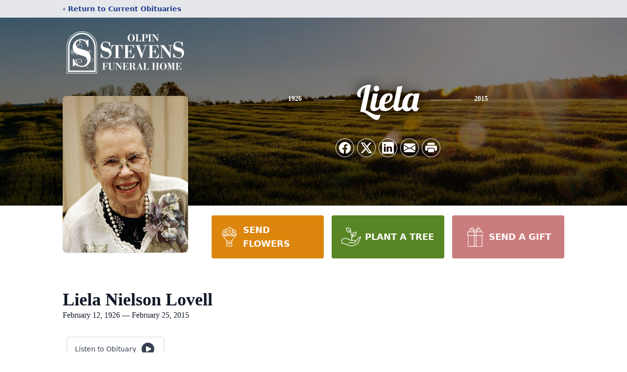

--- FILE ---
content_type: text/html; charset=utf-8
request_url: https://www.google.com/recaptcha/enterprise/anchor?ar=1&k=6LfMVu4iAAAAADcU7J7rppsgmmBMzZDZVsTXAKME&co=aHR0cHM6Ly93d3cub2xwaW5zdGV2ZW5zZnVuZXJhbGhvbWUuY29tOjQ0Mw..&hl=en&type=image&v=PoyoqOPhxBO7pBk68S4YbpHZ&theme=light&size=invisible&badge=bottomright&anchor-ms=20000&execute-ms=30000&cb=8u9ddtc8eq3g
body_size: 48739
content:
<!DOCTYPE HTML><html dir="ltr" lang="en"><head><meta http-equiv="Content-Type" content="text/html; charset=UTF-8">
<meta http-equiv="X-UA-Compatible" content="IE=edge">
<title>reCAPTCHA</title>
<style type="text/css">
/* cyrillic-ext */
@font-face {
  font-family: 'Roboto';
  font-style: normal;
  font-weight: 400;
  font-stretch: 100%;
  src: url(//fonts.gstatic.com/s/roboto/v48/KFO7CnqEu92Fr1ME7kSn66aGLdTylUAMa3GUBHMdazTgWw.woff2) format('woff2');
  unicode-range: U+0460-052F, U+1C80-1C8A, U+20B4, U+2DE0-2DFF, U+A640-A69F, U+FE2E-FE2F;
}
/* cyrillic */
@font-face {
  font-family: 'Roboto';
  font-style: normal;
  font-weight: 400;
  font-stretch: 100%;
  src: url(//fonts.gstatic.com/s/roboto/v48/KFO7CnqEu92Fr1ME7kSn66aGLdTylUAMa3iUBHMdazTgWw.woff2) format('woff2');
  unicode-range: U+0301, U+0400-045F, U+0490-0491, U+04B0-04B1, U+2116;
}
/* greek-ext */
@font-face {
  font-family: 'Roboto';
  font-style: normal;
  font-weight: 400;
  font-stretch: 100%;
  src: url(//fonts.gstatic.com/s/roboto/v48/KFO7CnqEu92Fr1ME7kSn66aGLdTylUAMa3CUBHMdazTgWw.woff2) format('woff2');
  unicode-range: U+1F00-1FFF;
}
/* greek */
@font-face {
  font-family: 'Roboto';
  font-style: normal;
  font-weight: 400;
  font-stretch: 100%;
  src: url(//fonts.gstatic.com/s/roboto/v48/KFO7CnqEu92Fr1ME7kSn66aGLdTylUAMa3-UBHMdazTgWw.woff2) format('woff2');
  unicode-range: U+0370-0377, U+037A-037F, U+0384-038A, U+038C, U+038E-03A1, U+03A3-03FF;
}
/* math */
@font-face {
  font-family: 'Roboto';
  font-style: normal;
  font-weight: 400;
  font-stretch: 100%;
  src: url(//fonts.gstatic.com/s/roboto/v48/KFO7CnqEu92Fr1ME7kSn66aGLdTylUAMawCUBHMdazTgWw.woff2) format('woff2');
  unicode-range: U+0302-0303, U+0305, U+0307-0308, U+0310, U+0312, U+0315, U+031A, U+0326-0327, U+032C, U+032F-0330, U+0332-0333, U+0338, U+033A, U+0346, U+034D, U+0391-03A1, U+03A3-03A9, U+03B1-03C9, U+03D1, U+03D5-03D6, U+03F0-03F1, U+03F4-03F5, U+2016-2017, U+2034-2038, U+203C, U+2040, U+2043, U+2047, U+2050, U+2057, U+205F, U+2070-2071, U+2074-208E, U+2090-209C, U+20D0-20DC, U+20E1, U+20E5-20EF, U+2100-2112, U+2114-2115, U+2117-2121, U+2123-214F, U+2190, U+2192, U+2194-21AE, U+21B0-21E5, U+21F1-21F2, U+21F4-2211, U+2213-2214, U+2216-22FF, U+2308-230B, U+2310, U+2319, U+231C-2321, U+2336-237A, U+237C, U+2395, U+239B-23B7, U+23D0, U+23DC-23E1, U+2474-2475, U+25AF, U+25B3, U+25B7, U+25BD, U+25C1, U+25CA, U+25CC, U+25FB, U+266D-266F, U+27C0-27FF, U+2900-2AFF, U+2B0E-2B11, U+2B30-2B4C, U+2BFE, U+3030, U+FF5B, U+FF5D, U+1D400-1D7FF, U+1EE00-1EEFF;
}
/* symbols */
@font-face {
  font-family: 'Roboto';
  font-style: normal;
  font-weight: 400;
  font-stretch: 100%;
  src: url(//fonts.gstatic.com/s/roboto/v48/KFO7CnqEu92Fr1ME7kSn66aGLdTylUAMaxKUBHMdazTgWw.woff2) format('woff2');
  unicode-range: U+0001-000C, U+000E-001F, U+007F-009F, U+20DD-20E0, U+20E2-20E4, U+2150-218F, U+2190, U+2192, U+2194-2199, U+21AF, U+21E6-21F0, U+21F3, U+2218-2219, U+2299, U+22C4-22C6, U+2300-243F, U+2440-244A, U+2460-24FF, U+25A0-27BF, U+2800-28FF, U+2921-2922, U+2981, U+29BF, U+29EB, U+2B00-2BFF, U+4DC0-4DFF, U+FFF9-FFFB, U+10140-1018E, U+10190-1019C, U+101A0, U+101D0-101FD, U+102E0-102FB, U+10E60-10E7E, U+1D2C0-1D2D3, U+1D2E0-1D37F, U+1F000-1F0FF, U+1F100-1F1AD, U+1F1E6-1F1FF, U+1F30D-1F30F, U+1F315, U+1F31C, U+1F31E, U+1F320-1F32C, U+1F336, U+1F378, U+1F37D, U+1F382, U+1F393-1F39F, U+1F3A7-1F3A8, U+1F3AC-1F3AF, U+1F3C2, U+1F3C4-1F3C6, U+1F3CA-1F3CE, U+1F3D4-1F3E0, U+1F3ED, U+1F3F1-1F3F3, U+1F3F5-1F3F7, U+1F408, U+1F415, U+1F41F, U+1F426, U+1F43F, U+1F441-1F442, U+1F444, U+1F446-1F449, U+1F44C-1F44E, U+1F453, U+1F46A, U+1F47D, U+1F4A3, U+1F4B0, U+1F4B3, U+1F4B9, U+1F4BB, U+1F4BF, U+1F4C8-1F4CB, U+1F4D6, U+1F4DA, U+1F4DF, U+1F4E3-1F4E6, U+1F4EA-1F4ED, U+1F4F7, U+1F4F9-1F4FB, U+1F4FD-1F4FE, U+1F503, U+1F507-1F50B, U+1F50D, U+1F512-1F513, U+1F53E-1F54A, U+1F54F-1F5FA, U+1F610, U+1F650-1F67F, U+1F687, U+1F68D, U+1F691, U+1F694, U+1F698, U+1F6AD, U+1F6B2, U+1F6B9-1F6BA, U+1F6BC, U+1F6C6-1F6CF, U+1F6D3-1F6D7, U+1F6E0-1F6EA, U+1F6F0-1F6F3, U+1F6F7-1F6FC, U+1F700-1F7FF, U+1F800-1F80B, U+1F810-1F847, U+1F850-1F859, U+1F860-1F887, U+1F890-1F8AD, U+1F8B0-1F8BB, U+1F8C0-1F8C1, U+1F900-1F90B, U+1F93B, U+1F946, U+1F984, U+1F996, U+1F9E9, U+1FA00-1FA6F, U+1FA70-1FA7C, U+1FA80-1FA89, U+1FA8F-1FAC6, U+1FACE-1FADC, U+1FADF-1FAE9, U+1FAF0-1FAF8, U+1FB00-1FBFF;
}
/* vietnamese */
@font-face {
  font-family: 'Roboto';
  font-style: normal;
  font-weight: 400;
  font-stretch: 100%;
  src: url(//fonts.gstatic.com/s/roboto/v48/KFO7CnqEu92Fr1ME7kSn66aGLdTylUAMa3OUBHMdazTgWw.woff2) format('woff2');
  unicode-range: U+0102-0103, U+0110-0111, U+0128-0129, U+0168-0169, U+01A0-01A1, U+01AF-01B0, U+0300-0301, U+0303-0304, U+0308-0309, U+0323, U+0329, U+1EA0-1EF9, U+20AB;
}
/* latin-ext */
@font-face {
  font-family: 'Roboto';
  font-style: normal;
  font-weight: 400;
  font-stretch: 100%;
  src: url(//fonts.gstatic.com/s/roboto/v48/KFO7CnqEu92Fr1ME7kSn66aGLdTylUAMa3KUBHMdazTgWw.woff2) format('woff2');
  unicode-range: U+0100-02BA, U+02BD-02C5, U+02C7-02CC, U+02CE-02D7, U+02DD-02FF, U+0304, U+0308, U+0329, U+1D00-1DBF, U+1E00-1E9F, U+1EF2-1EFF, U+2020, U+20A0-20AB, U+20AD-20C0, U+2113, U+2C60-2C7F, U+A720-A7FF;
}
/* latin */
@font-face {
  font-family: 'Roboto';
  font-style: normal;
  font-weight: 400;
  font-stretch: 100%;
  src: url(//fonts.gstatic.com/s/roboto/v48/KFO7CnqEu92Fr1ME7kSn66aGLdTylUAMa3yUBHMdazQ.woff2) format('woff2');
  unicode-range: U+0000-00FF, U+0131, U+0152-0153, U+02BB-02BC, U+02C6, U+02DA, U+02DC, U+0304, U+0308, U+0329, U+2000-206F, U+20AC, U+2122, U+2191, U+2193, U+2212, U+2215, U+FEFF, U+FFFD;
}
/* cyrillic-ext */
@font-face {
  font-family: 'Roboto';
  font-style: normal;
  font-weight: 500;
  font-stretch: 100%;
  src: url(//fonts.gstatic.com/s/roboto/v48/KFO7CnqEu92Fr1ME7kSn66aGLdTylUAMa3GUBHMdazTgWw.woff2) format('woff2');
  unicode-range: U+0460-052F, U+1C80-1C8A, U+20B4, U+2DE0-2DFF, U+A640-A69F, U+FE2E-FE2F;
}
/* cyrillic */
@font-face {
  font-family: 'Roboto';
  font-style: normal;
  font-weight: 500;
  font-stretch: 100%;
  src: url(//fonts.gstatic.com/s/roboto/v48/KFO7CnqEu92Fr1ME7kSn66aGLdTylUAMa3iUBHMdazTgWw.woff2) format('woff2');
  unicode-range: U+0301, U+0400-045F, U+0490-0491, U+04B0-04B1, U+2116;
}
/* greek-ext */
@font-face {
  font-family: 'Roboto';
  font-style: normal;
  font-weight: 500;
  font-stretch: 100%;
  src: url(//fonts.gstatic.com/s/roboto/v48/KFO7CnqEu92Fr1ME7kSn66aGLdTylUAMa3CUBHMdazTgWw.woff2) format('woff2');
  unicode-range: U+1F00-1FFF;
}
/* greek */
@font-face {
  font-family: 'Roboto';
  font-style: normal;
  font-weight: 500;
  font-stretch: 100%;
  src: url(//fonts.gstatic.com/s/roboto/v48/KFO7CnqEu92Fr1ME7kSn66aGLdTylUAMa3-UBHMdazTgWw.woff2) format('woff2');
  unicode-range: U+0370-0377, U+037A-037F, U+0384-038A, U+038C, U+038E-03A1, U+03A3-03FF;
}
/* math */
@font-face {
  font-family: 'Roboto';
  font-style: normal;
  font-weight: 500;
  font-stretch: 100%;
  src: url(//fonts.gstatic.com/s/roboto/v48/KFO7CnqEu92Fr1ME7kSn66aGLdTylUAMawCUBHMdazTgWw.woff2) format('woff2');
  unicode-range: U+0302-0303, U+0305, U+0307-0308, U+0310, U+0312, U+0315, U+031A, U+0326-0327, U+032C, U+032F-0330, U+0332-0333, U+0338, U+033A, U+0346, U+034D, U+0391-03A1, U+03A3-03A9, U+03B1-03C9, U+03D1, U+03D5-03D6, U+03F0-03F1, U+03F4-03F5, U+2016-2017, U+2034-2038, U+203C, U+2040, U+2043, U+2047, U+2050, U+2057, U+205F, U+2070-2071, U+2074-208E, U+2090-209C, U+20D0-20DC, U+20E1, U+20E5-20EF, U+2100-2112, U+2114-2115, U+2117-2121, U+2123-214F, U+2190, U+2192, U+2194-21AE, U+21B0-21E5, U+21F1-21F2, U+21F4-2211, U+2213-2214, U+2216-22FF, U+2308-230B, U+2310, U+2319, U+231C-2321, U+2336-237A, U+237C, U+2395, U+239B-23B7, U+23D0, U+23DC-23E1, U+2474-2475, U+25AF, U+25B3, U+25B7, U+25BD, U+25C1, U+25CA, U+25CC, U+25FB, U+266D-266F, U+27C0-27FF, U+2900-2AFF, U+2B0E-2B11, U+2B30-2B4C, U+2BFE, U+3030, U+FF5B, U+FF5D, U+1D400-1D7FF, U+1EE00-1EEFF;
}
/* symbols */
@font-face {
  font-family: 'Roboto';
  font-style: normal;
  font-weight: 500;
  font-stretch: 100%;
  src: url(//fonts.gstatic.com/s/roboto/v48/KFO7CnqEu92Fr1ME7kSn66aGLdTylUAMaxKUBHMdazTgWw.woff2) format('woff2');
  unicode-range: U+0001-000C, U+000E-001F, U+007F-009F, U+20DD-20E0, U+20E2-20E4, U+2150-218F, U+2190, U+2192, U+2194-2199, U+21AF, U+21E6-21F0, U+21F3, U+2218-2219, U+2299, U+22C4-22C6, U+2300-243F, U+2440-244A, U+2460-24FF, U+25A0-27BF, U+2800-28FF, U+2921-2922, U+2981, U+29BF, U+29EB, U+2B00-2BFF, U+4DC0-4DFF, U+FFF9-FFFB, U+10140-1018E, U+10190-1019C, U+101A0, U+101D0-101FD, U+102E0-102FB, U+10E60-10E7E, U+1D2C0-1D2D3, U+1D2E0-1D37F, U+1F000-1F0FF, U+1F100-1F1AD, U+1F1E6-1F1FF, U+1F30D-1F30F, U+1F315, U+1F31C, U+1F31E, U+1F320-1F32C, U+1F336, U+1F378, U+1F37D, U+1F382, U+1F393-1F39F, U+1F3A7-1F3A8, U+1F3AC-1F3AF, U+1F3C2, U+1F3C4-1F3C6, U+1F3CA-1F3CE, U+1F3D4-1F3E0, U+1F3ED, U+1F3F1-1F3F3, U+1F3F5-1F3F7, U+1F408, U+1F415, U+1F41F, U+1F426, U+1F43F, U+1F441-1F442, U+1F444, U+1F446-1F449, U+1F44C-1F44E, U+1F453, U+1F46A, U+1F47D, U+1F4A3, U+1F4B0, U+1F4B3, U+1F4B9, U+1F4BB, U+1F4BF, U+1F4C8-1F4CB, U+1F4D6, U+1F4DA, U+1F4DF, U+1F4E3-1F4E6, U+1F4EA-1F4ED, U+1F4F7, U+1F4F9-1F4FB, U+1F4FD-1F4FE, U+1F503, U+1F507-1F50B, U+1F50D, U+1F512-1F513, U+1F53E-1F54A, U+1F54F-1F5FA, U+1F610, U+1F650-1F67F, U+1F687, U+1F68D, U+1F691, U+1F694, U+1F698, U+1F6AD, U+1F6B2, U+1F6B9-1F6BA, U+1F6BC, U+1F6C6-1F6CF, U+1F6D3-1F6D7, U+1F6E0-1F6EA, U+1F6F0-1F6F3, U+1F6F7-1F6FC, U+1F700-1F7FF, U+1F800-1F80B, U+1F810-1F847, U+1F850-1F859, U+1F860-1F887, U+1F890-1F8AD, U+1F8B0-1F8BB, U+1F8C0-1F8C1, U+1F900-1F90B, U+1F93B, U+1F946, U+1F984, U+1F996, U+1F9E9, U+1FA00-1FA6F, U+1FA70-1FA7C, U+1FA80-1FA89, U+1FA8F-1FAC6, U+1FACE-1FADC, U+1FADF-1FAE9, U+1FAF0-1FAF8, U+1FB00-1FBFF;
}
/* vietnamese */
@font-face {
  font-family: 'Roboto';
  font-style: normal;
  font-weight: 500;
  font-stretch: 100%;
  src: url(//fonts.gstatic.com/s/roboto/v48/KFO7CnqEu92Fr1ME7kSn66aGLdTylUAMa3OUBHMdazTgWw.woff2) format('woff2');
  unicode-range: U+0102-0103, U+0110-0111, U+0128-0129, U+0168-0169, U+01A0-01A1, U+01AF-01B0, U+0300-0301, U+0303-0304, U+0308-0309, U+0323, U+0329, U+1EA0-1EF9, U+20AB;
}
/* latin-ext */
@font-face {
  font-family: 'Roboto';
  font-style: normal;
  font-weight: 500;
  font-stretch: 100%;
  src: url(//fonts.gstatic.com/s/roboto/v48/KFO7CnqEu92Fr1ME7kSn66aGLdTylUAMa3KUBHMdazTgWw.woff2) format('woff2');
  unicode-range: U+0100-02BA, U+02BD-02C5, U+02C7-02CC, U+02CE-02D7, U+02DD-02FF, U+0304, U+0308, U+0329, U+1D00-1DBF, U+1E00-1E9F, U+1EF2-1EFF, U+2020, U+20A0-20AB, U+20AD-20C0, U+2113, U+2C60-2C7F, U+A720-A7FF;
}
/* latin */
@font-face {
  font-family: 'Roboto';
  font-style: normal;
  font-weight: 500;
  font-stretch: 100%;
  src: url(//fonts.gstatic.com/s/roboto/v48/KFO7CnqEu92Fr1ME7kSn66aGLdTylUAMa3yUBHMdazQ.woff2) format('woff2');
  unicode-range: U+0000-00FF, U+0131, U+0152-0153, U+02BB-02BC, U+02C6, U+02DA, U+02DC, U+0304, U+0308, U+0329, U+2000-206F, U+20AC, U+2122, U+2191, U+2193, U+2212, U+2215, U+FEFF, U+FFFD;
}
/* cyrillic-ext */
@font-face {
  font-family: 'Roboto';
  font-style: normal;
  font-weight: 900;
  font-stretch: 100%;
  src: url(//fonts.gstatic.com/s/roboto/v48/KFO7CnqEu92Fr1ME7kSn66aGLdTylUAMa3GUBHMdazTgWw.woff2) format('woff2');
  unicode-range: U+0460-052F, U+1C80-1C8A, U+20B4, U+2DE0-2DFF, U+A640-A69F, U+FE2E-FE2F;
}
/* cyrillic */
@font-face {
  font-family: 'Roboto';
  font-style: normal;
  font-weight: 900;
  font-stretch: 100%;
  src: url(//fonts.gstatic.com/s/roboto/v48/KFO7CnqEu92Fr1ME7kSn66aGLdTylUAMa3iUBHMdazTgWw.woff2) format('woff2');
  unicode-range: U+0301, U+0400-045F, U+0490-0491, U+04B0-04B1, U+2116;
}
/* greek-ext */
@font-face {
  font-family: 'Roboto';
  font-style: normal;
  font-weight: 900;
  font-stretch: 100%;
  src: url(//fonts.gstatic.com/s/roboto/v48/KFO7CnqEu92Fr1ME7kSn66aGLdTylUAMa3CUBHMdazTgWw.woff2) format('woff2');
  unicode-range: U+1F00-1FFF;
}
/* greek */
@font-face {
  font-family: 'Roboto';
  font-style: normal;
  font-weight: 900;
  font-stretch: 100%;
  src: url(//fonts.gstatic.com/s/roboto/v48/KFO7CnqEu92Fr1ME7kSn66aGLdTylUAMa3-UBHMdazTgWw.woff2) format('woff2');
  unicode-range: U+0370-0377, U+037A-037F, U+0384-038A, U+038C, U+038E-03A1, U+03A3-03FF;
}
/* math */
@font-face {
  font-family: 'Roboto';
  font-style: normal;
  font-weight: 900;
  font-stretch: 100%;
  src: url(//fonts.gstatic.com/s/roboto/v48/KFO7CnqEu92Fr1ME7kSn66aGLdTylUAMawCUBHMdazTgWw.woff2) format('woff2');
  unicode-range: U+0302-0303, U+0305, U+0307-0308, U+0310, U+0312, U+0315, U+031A, U+0326-0327, U+032C, U+032F-0330, U+0332-0333, U+0338, U+033A, U+0346, U+034D, U+0391-03A1, U+03A3-03A9, U+03B1-03C9, U+03D1, U+03D5-03D6, U+03F0-03F1, U+03F4-03F5, U+2016-2017, U+2034-2038, U+203C, U+2040, U+2043, U+2047, U+2050, U+2057, U+205F, U+2070-2071, U+2074-208E, U+2090-209C, U+20D0-20DC, U+20E1, U+20E5-20EF, U+2100-2112, U+2114-2115, U+2117-2121, U+2123-214F, U+2190, U+2192, U+2194-21AE, U+21B0-21E5, U+21F1-21F2, U+21F4-2211, U+2213-2214, U+2216-22FF, U+2308-230B, U+2310, U+2319, U+231C-2321, U+2336-237A, U+237C, U+2395, U+239B-23B7, U+23D0, U+23DC-23E1, U+2474-2475, U+25AF, U+25B3, U+25B7, U+25BD, U+25C1, U+25CA, U+25CC, U+25FB, U+266D-266F, U+27C0-27FF, U+2900-2AFF, U+2B0E-2B11, U+2B30-2B4C, U+2BFE, U+3030, U+FF5B, U+FF5D, U+1D400-1D7FF, U+1EE00-1EEFF;
}
/* symbols */
@font-face {
  font-family: 'Roboto';
  font-style: normal;
  font-weight: 900;
  font-stretch: 100%;
  src: url(//fonts.gstatic.com/s/roboto/v48/KFO7CnqEu92Fr1ME7kSn66aGLdTylUAMaxKUBHMdazTgWw.woff2) format('woff2');
  unicode-range: U+0001-000C, U+000E-001F, U+007F-009F, U+20DD-20E0, U+20E2-20E4, U+2150-218F, U+2190, U+2192, U+2194-2199, U+21AF, U+21E6-21F0, U+21F3, U+2218-2219, U+2299, U+22C4-22C6, U+2300-243F, U+2440-244A, U+2460-24FF, U+25A0-27BF, U+2800-28FF, U+2921-2922, U+2981, U+29BF, U+29EB, U+2B00-2BFF, U+4DC0-4DFF, U+FFF9-FFFB, U+10140-1018E, U+10190-1019C, U+101A0, U+101D0-101FD, U+102E0-102FB, U+10E60-10E7E, U+1D2C0-1D2D3, U+1D2E0-1D37F, U+1F000-1F0FF, U+1F100-1F1AD, U+1F1E6-1F1FF, U+1F30D-1F30F, U+1F315, U+1F31C, U+1F31E, U+1F320-1F32C, U+1F336, U+1F378, U+1F37D, U+1F382, U+1F393-1F39F, U+1F3A7-1F3A8, U+1F3AC-1F3AF, U+1F3C2, U+1F3C4-1F3C6, U+1F3CA-1F3CE, U+1F3D4-1F3E0, U+1F3ED, U+1F3F1-1F3F3, U+1F3F5-1F3F7, U+1F408, U+1F415, U+1F41F, U+1F426, U+1F43F, U+1F441-1F442, U+1F444, U+1F446-1F449, U+1F44C-1F44E, U+1F453, U+1F46A, U+1F47D, U+1F4A3, U+1F4B0, U+1F4B3, U+1F4B9, U+1F4BB, U+1F4BF, U+1F4C8-1F4CB, U+1F4D6, U+1F4DA, U+1F4DF, U+1F4E3-1F4E6, U+1F4EA-1F4ED, U+1F4F7, U+1F4F9-1F4FB, U+1F4FD-1F4FE, U+1F503, U+1F507-1F50B, U+1F50D, U+1F512-1F513, U+1F53E-1F54A, U+1F54F-1F5FA, U+1F610, U+1F650-1F67F, U+1F687, U+1F68D, U+1F691, U+1F694, U+1F698, U+1F6AD, U+1F6B2, U+1F6B9-1F6BA, U+1F6BC, U+1F6C6-1F6CF, U+1F6D3-1F6D7, U+1F6E0-1F6EA, U+1F6F0-1F6F3, U+1F6F7-1F6FC, U+1F700-1F7FF, U+1F800-1F80B, U+1F810-1F847, U+1F850-1F859, U+1F860-1F887, U+1F890-1F8AD, U+1F8B0-1F8BB, U+1F8C0-1F8C1, U+1F900-1F90B, U+1F93B, U+1F946, U+1F984, U+1F996, U+1F9E9, U+1FA00-1FA6F, U+1FA70-1FA7C, U+1FA80-1FA89, U+1FA8F-1FAC6, U+1FACE-1FADC, U+1FADF-1FAE9, U+1FAF0-1FAF8, U+1FB00-1FBFF;
}
/* vietnamese */
@font-face {
  font-family: 'Roboto';
  font-style: normal;
  font-weight: 900;
  font-stretch: 100%;
  src: url(//fonts.gstatic.com/s/roboto/v48/KFO7CnqEu92Fr1ME7kSn66aGLdTylUAMa3OUBHMdazTgWw.woff2) format('woff2');
  unicode-range: U+0102-0103, U+0110-0111, U+0128-0129, U+0168-0169, U+01A0-01A1, U+01AF-01B0, U+0300-0301, U+0303-0304, U+0308-0309, U+0323, U+0329, U+1EA0-1EF9, U+20AB;
}
/* latin-ext */
@font-face {
  font-family: 'Roboto';
  font-style: normal;
  font-weight: 900;
  font-stretch: 100%;
  src: url(//fonts.gstatic.com/s/roboto/v48/KFO7CnqEu92Fr1ME7kSn66aGLdTylUAMa3KUBHMdazTgWw.woff2) format('woff2');
  unicode-range: U+0100-02BA, U+02BD-02C5, U+02C7-02CC, U+02CE-02D7, U+02DD-02FF, U+0304, U+0308, U+0329, U+1D00-1DBF, U+1E00-1E9F, U+1EF2-1EFF, U+2020, U+20A0-20AB, U+20AD-20C0, U+2113, U+2C60-2C7F, U+A720-A7FF;
}
/* latin */
@font-face {
  font-family: 'Roboto';
  font-style: normal;
  font-weight: 900;
  font-stretch: 100%;
  src: url(//fonts.gstatic.com/s/roboto/v48/KFO7CnqEu92Fr1ME7kSn66aGLdTylUAMa3yUBHMdazQ.woff2) format('woff2');
  unicode-range: U+0000-00FF, U+0131, U+0152-0153, U+02BB-02BC, U+02C6, U+02DA, U+02DC, U+0304, U+0308, U+0329, U+2000-206F, U+20AC, U+2122, U+2191, U+2193, U+2212, U+2215, U+FEFF, U+FFFD;
}

</style>
<link rel="stylesheet" type="text/css" href="https://www.gstatic.com/recaptcha/releases/PoyoqOPhxBO7pBk68S4YbpHZ/styles__ltr.css">
<script nonce="lwbHTXcAqAp97UIUQ4YreA" type="text/javascript">window['__recaptcha_api'] = 'https://www.google.com/recaptcha/enterprise/';</script>
<script type="text/javascript" src="https://www.gstatic.com/recaptcha/releases/PoyoqOPhxBO7pBk68S4YbpHZ/recaptcha__en.js" nonce="lwbHTXcAqAp97UIUQ4YreA">
      
    </script></head>
<body><div id="rc-anchor-alert" class="rc-anchor-alert"></div>
<input type="hidden" id="recaptcha-token" value="[base64]">
<script type="text/javascript" nonce="lwbHTXcAqAp97UIUQ4YreA">
      recaptcha.anchor.Main.init("[\x22ainput\x22,[\x22bgdata\x22,\x22\x22,\[base64]/[base64]/bmV3IFpbdF0obVswXSk6Sz09Mj9uZXcgWlt0XShtWzBdLG1bMV0pOks9PTM/bmV3IFpbdF0obVswXSxtWzFdLG1bMl0pOks9PTQ/[base64]/[base64]/[base64]/[base64]/[base64]/[base64]/[base64]/[base64]/[base64]/[base64]/[base64]/[base64]/[base64]/[base64]\\u003d\\u003d\x22,\[base64]\\u003d\x22,\x22wqlMwr1mwoFkw4R5PMKnJRvCq8OMw7zCucKeYnhHwrJTWDtSw7HDvnPCpngrTsOzIEPDqn7DncKKwp7DvzITw4DCgsKjw68kUsKvwr/DjjXDqE7DjCU+wrTDvVHDnW8EMMOPDsK7wrDDgT3Djh3DucKfwq8Bwq9PCsOCw4wGw7soZMKKwqg/DsOmWm9zA8O2CsOfSQ5yw7EJwrbCnsOGwqRrwpbCjivDpTB2cRzCuD/DgMK2w6BWwpvDnDXCuC0ywqHCq8Kdw6DCuAwNwoLDq0LCjcKzZ8KCw6nDjcKjwrHDmEIPwqhHwp3CkcOiBcKIwpbClSA8Mw5tRsKTwrNSThQUwphVY8KFw7HCsMOLIxXDncOyWMKKU8KiI1Ugwq7Cg8Kuek/Ci8KTImHCjMKib8K2woo8aDDCvsK5wobDrcOkRsK/w4cYw453DRkON2Jhw7jCq8OyQ0JNJ8O0w47ClsOKwqB7wonDsWRzMcK6w4x/ISXCosKtw7XDvWXDpgnDvMKGw6dfbh1pw4U/w5fDjcK2w7NLwozDgQYrwozCjsOaHkd5wrdpw7cNw5g4wr8hGcOFw41qZm4nFWvCoVYUI1k4wp7CqEFmBnDDkQjDq8KqKMO2QWfCv3p/[base64]/Ci8KULcKnIizDrHcYAwrDncO7SGtgbMK7CHPDo8KjOsKTdT7DonYaw7DDvcO7EcOtwrrDlAbCl8K6VkfCqUlHw7dPwqNYwot/c8OSC2UzTjYuw5gcJjjDj8KAT8O9wrvDgsK7wrlsBSPDplbDv1dbRhXDo8O4DMKywqcQQMKuPcK0RcKGwpM7bTkbfifCk8KRw700wqXCkcKtwoIxwqVAw5RbEsKRw50gVcKMw6QlCU3DowdAIxzCq1XCqRQ8w7/[base64]/DsCLCtCzCnsOtworDpMO5UyPDry/DhMO6MwNXworCjFRkwpkXZMKdAMOIahhGwrFBLcK5UkETwpsPwq/DpsOyOcOIcyPCj1TCqW3DhkLDpMOmw5fDjMOgwrlHN8O9LAxZbmhWKjHCpnfCsTHCu3PDvUUuHsKTD8KZwo/Cqz/DvC3Dl8K7eUDDvsKdFcOzwqLDmsKSf8OPKMKFw4A2FEEDw6fDsCbCi8Olw7bCsR3CkEDDpxcXw7HCv8O9wqQGecKow6/CgCXDocKTPzDDgsOnwoxzcRVnP8KWIUM9w5N+WcO/wqLDpsKocsOfw77DtsK7wo7Clylowq9Hwrwsw7/DusOeYzTCrG7Ck8KfUSM+wq9BwrJRG8KUYB8WwrXCgcKYw60VcVsMa8KSacKYYMKJSDIfw61Fw7lEYcKzd8KjPsO7ScOgw5wkw7fChMKFw5HCky0GMsOZw7cPw7XDkcOgwpUVwqxgNntNYsOIw5s/w58fTAfDkmbDv8OAJTLDqsOIwrLCqD3DhDEJSDcfJ1HChGnDicO1ezVbwrDDtMK/DxojHMKfEXAIwqhPw4drHMO1w5vDhk00woU/CmTDrzPDtMO8w5UIZMOeSMOBw5MAZg3DjsKqwo/DisKIw5bCuMKzWj/CscKARMKGw4oafl5DIi/Ck8Kyw7XDrsKnwp/DkDlXIHhbYynCh8KJYcKyUsOiw5DDpMOHwrdpW8OEd8KywpXDisKbwo7Dg3kVJ8KTSTA0EMOsw4YUWcOATcKBw7/DrsKOUR0qLU7Cu8KyfcKiMBMDC3nDmsO2FG9KHkAVwoZkw6AGAMKPwqlHw73DqSBmaj/DrsKkw50pwrQKOQ8sw4/[base64]/DhEXDncKQwqHDncK8woFUWwXCk25wwocOGcOYwq3ChVxWLV3CqsKaEMO/LicPw47Cn0DCi3FswplCw6DCq8ORYSdXDHRrQMOycsKMbMKXw6vClcOjwr8/[base64]/Dp1XDunEsKCFQZxhzw6Z6esOBwo98woLDiVoDK0nCjRQow5cewptNwrfDnjrCpVICw4rCl1kkwqbDsxTDjS9lwq5BwqAgw6QWQFjCv8KtPsOAwrrCrcOjwqx7wq9kRDkueBJme0HCjRJDI8Olwq/[base64]/[base64]/CrwzDnMKRGULCg8OFAibDo8K7w404wp7CnBhfwr7CqkXDvTDDhcOYwqbDiHd9w7bDpsKQwozDsXzCoMKyw6zDgsOOKcKzAA0LNsOuamsGEHIjw4Z/w7jDkDPCjWTCnMO7Sh/[base64]/CgXF5MsOsJSfDjMO5wrlSPX3CiG/DqSnCncOdH8KKGsK0w5zDlcO2w7krK2JXw6zCrsOJNMKmHhwfwo8Gw6/DnVcfwqHCv8OMwqvDvMO+w4coIWZwNcOzUcKSw6zCg8KEVh3DvsKewp0kU8Kxw457wqg6w5PDu8OmLsK2LzlWd8K0TyfClsK6Ckx6wqI1wpdrXsOhccKVIT5Mw7omw47CuMKyTBHDksKVwrrDh297JsOpWDMuFsOuSWfCssOEJcKGWsKjdE/[base64]/ZcKoBsOuwoFEXcKATATDolNxwpoxwrc0enxPdMKTNcKbwotle8KAXsOHQgYwwoTDi0HDlMKvwo4TJHUbMUwdwrDCjcOFw5nCnMK3dmLDsDJnScKawpE/QMOCwrLDuAsowqfClsKiQH1/woEnCMOUEsKWw4VSHlDCqmZSU8KpMizCr8OyHsKbWUvCgGrDuMO1JDsJw6V+wpLCuC/CiDrCph7CucKMwqLChsKQIMOdw5lcI8O9w5QywrNXU8KyPC/CiSM/wqvDiMKlw4fDoEjCqFDCtDdNK8OpYcKGBg3DgcOgwpFrw6I/[base64]/DqXJ3P1nCi8O/WHPCgl1Jw6HDn8KWXWDDmMOew54/[base64]/DnMOHw4FOw5jCjcOCwrsiw6A8BnUhw5YSFMOwWcORFsKewpMsw60Vw6LCsT7DpMOubMKGw7PCp8O3w6N/AEzCmzrDpcOawrjDuiofcHpTwoN6U8Kjw7ZnD8O4woV7w6cKXsOTLCtdwpbDtMK/[base64]/ClxBLwoLDkRBac8Krwqg6bsOgw4bDqVzDlsOawq3Dgml8eSTDrMOhMxvDkDV8CT/[base64]/DpcKhcw3CmFHCusOdw78OwrxSw75yUFl4CTluwoDCuUPDrQFFEy9sw4twdBYDQsOTPWAKw41xJn0jwqQRKMK9K8OZIzDClz7CicKWw6/CsxrDo8OhAkkuRkfDjMOkwqvDh8K3HsKTIMONw6bCn0XDo8K5P0vCpMK5HsOzwqLDvsKNQwzCuQrDvWXDlcOhX8OxY8OoW8O1w5Y0G8OywoPCvsO/QCLCry48wprCq1Evwq93w5DDpsKHw68TM8OOwrnDoVTCtELDncKVaGtVe8O7w7LDjsKYMzRDwpHCr8K1woY7bcOyw5bCpHZRw7zDgwERwrfDky0FwrBSBMOiwrImw554b8O7QTnCr3AdVMKYwoTCrcOuw5nDicOJwrQ8XCrCr8OfwqrDgBBLYcO6w7tHUcObw7ZRVcO/[base64]/CiMOvwpNkFXdMwo7Ct3dcw7TChcKzf8KFwqARwrZewoR8wq1nwprDmhDCnFDDqh/[base64]/[base64]/K8KLAcODcWMvSHIUw51qw5rDlEA6a8O6OEMUwpx7O1vDuxbDqcOzwpUnwr3CscOxwrDDs2fCu3I6woMyesOyw4dHw4HDscOpLMKmw6DClxcCw5Y0OsKTw64hbkcsw6rCoMKpRsOCw4YwQCTCocOIQ8KZw7fCisOtw5tvKMO6w7XCnMO4dcKhRD/DpcO0wovCrz3DjBzChMKgwqfCncOgWcOcwrbCmMOfaV7CgFnDpA3DqcKqwoRewrPDugYDw6JZwo14McOdw4/CmlLDhMOWJMKeMGFQHsKMRhDCssOiTjBlDcKMHcKAw4xHwpnClhdjBMO8wqkpWBHDoMKnw6zDu8K7wqVew4vCkV5pYMK5w49echnDqMKYasOQwqLDlMOFSsOQc8K/wrBWa0oMwo/DsC4YU8KnwobDtDoEUsKbwp5JwowIJyIww6kvHhsVw742w4JhDUF9wr/Cv8OQw5sWw7s2EgPCpcOFJhXCh8KSIMKZw4PCgyY/AMKowpNuw5wkw6Ryw4wcbmTCiz3DiMK2JsKYw6cQeMKKwq3Cj8OBw6wwwqACRTEUwoXDmsOzBj4faibCr8Odw4lnw6EZXSAnw7HCu8OdwonDokHDtMO1wrYPCMKETSZ9KHx9w6zDrDfCoMK9RsKuwqojw4U6w4cZTWPCqHZ0Pk5nZ0nCvzfDvMOMwoIrwp/ClMOgeMKIw7oEw5XDjUXDoSzDlyRQR2wiI8OHNmZCwoXCmWpECsOGw6x6S2bDsmROw4sZw5NpKiLDsgYpw7rDpsKDwp4zP8OUw5ksVBjDiTZ/GFx6woLCo8K6VlM4w5HDqMKewrDCicOBWsKnw4vDmsOAw5NCw6DCscOvw58Swq7CnsOow7HDsCJCw7LCskvCmcOTDHzDrQrCgUrCnx1BCMKxJGzDvwplw7dow5lOwqbDqGEjw5xfwrTDjMKWw7Rfwo/DicKaDCpofcK4KcOzKMKLwr3CtUfCtw7CuQUOwrvCghzDgwk1cMKTw5jCn8O8w6XCv8O7w7XCrMKDSMKnwq/Cj3zDtDTDvMO8V8Kwc8KgewtPw6DDkjDDtsOxFcOtXMKpMzAJYsO7bMOWUCLDuz9dZsKWw7vDosO8w6PCiH4Cw6Yyw5Mgw5gDwoTChSPDmDEkw73Dvy/Cq8OYRxQnw6Ncw5cYwqo8R8Kvwq8uEMK+wqrCnMKBRcKkfwxgw6DCssKxLAZ+KHfCpcK5w7DDnyPDhzLCscKBNCrDqMKQw6/CklJHfMOuw7R+fnsQVsOdwrPDsxPDo1sfwqp/[base64]/TlsDHDzClMKIAiQzw6zCi8OwOcOdEELDoF3CjzkfSjLDh8K8WMOXcsOSwqbDj27Dugo4w7PDtTfCtcKvwpwpCcO1w7JPwqEKwrHDtsO8w4TDjMKPZ8OKMg9QNMKPIF80ZsK3w57DqTzCjcKLwrDCt8OcFBTDrxEqfMOKMi/[base64]/CucO8w6zCnAfDlsKSw5zChMKUwqEIw6l0Rn0Xw7TDoCcYasO6w5jDisKpacKiwonDl8KqwoUVVQ16TcKAZcKIwpI/[base64]/DpcOkHcKIw4/Cl8KTw4RAwqXDtsOlw7TDp8OaS1UawrtgwrktBxZJw5RCPcOIAMOgwqxHwr1Bwp7Ci8KIwp8CK8Kpwr7Cs8KwZUTDqcOtbzFAw4V4IEXDjMOzBcOjw7PDnsKkw73CtgcOw5zChcKPwoM5w4TCrx/Cq8ObwqTCqsK9wrQ0MWbCpTFvKcOQGsOtK8KUGMOoHcOuw7xYUwPDhsOwL8O9TA80UcKdw5lIw4HDvsOsw6QOw5vDjMK4wqzDqHcvVhYTFythCmnDn8KJw5nCssKsZS1cFQbCjsKCPEtTw6B1Q2JIw4k0UjROF8KHw6PDsxA/ccO0TsOlZ8Kfw65YwrDDqBlewpjDm8O0bMKZRsOhIMOgw48pSyLDgUrCgcKmesO4OgvDgFQkNxBGwrY0w4zDtMKKw75hecOhwq1hw7fDhwtHwq/DnCzDnsO9El51wqd1UllvwqrDkDjDj8KbesKaCTV0YsOdwrrDgCHCi8KqB8K7wrLCoA/DphIiccK1GDDDlMKowq0ow7HDknfClQxfw4N2LRrCjsOAXcO1w6PDpHZMYCclXcK2acOpHxHDrcKcFcKHw4cce8KbwokMV8KPwr5SURLDmcKlwonCocOnwqJ/TAVRw5vDp1Etd3/[base64]/CnzJ1w4/DuxTDpnstw7d4w6DCiEI7bgUjw73DikZBwprDmcKqw4MXwpgYw43CuMOobi05EwvDi3dvWcOEFsOBbE3CmcO4Q1Zbw7DDkMOOwqvChlLDs8K8ZU86wrRXwqLCgkvDi8O/[base64]/DlDBtw5/DoVkKw5RWVkFVw7zClCjDvcKIAzZ2F0bDkGvCisKrMl/ClMOxw4ZRJzcpwokydsKAKcKpwqp2w6YySsOqd8OewrlGwpXCj2PCgcKswqYVU8K/w5x7TEvCuVluOsO9VsOhFMO0QcKzdU3DkCbClXrDlGHDoBLDssOpw6pvwpBSwpTCqcKIw6DCllNhw4QMLMK/wpvDmMKVwrHCgVYVZcKFRMKSw4AwPy/DncOEwoQ/SMKXdMOLKlPCjsKHw6B6MGBhWRXCqC7Do8K2HjjDu1Ipw6nDkz7DghDDjMKSNU3DoUPCqsOFSRUtwqM7w5dMTcOjWXRyw4nCgn/CocKkNmjCnkjCoAt9wqjCi2jChMOlwqPCjTJFRsKVCcKswqFLbsOvw7s6ccK5wrnCljtscCE1JU/[base64]/DngDCqV5cW8OVSQfDpABVw5fDplAvwrAyw4UWa07DnMOdJMKmfsKJfsOsZMKvTMOSTS5VeMOeVcO1R2RPw7bCt1PCiGvCpSHCoGbDpE5rw5MROsOLbn8Gwr/DoA5TBFjCoH8QwrPCkEnDscK7w4bCh2sRw5HDvl1PwqbDu8OvwoPDoMKRNWjCvsKrNzlbwr4qwq53wr/Di1vCqX/DhH1oaMKmw5gtT8KmwoAVflTDrsO3NBpYKsOYw5HDoF/CuykKV0x0w5fCvcOrYMOYwp5Rwo5Ywrogw7h7eMKxw6/DrcOuIyDDr8K+wr7ClMOhKnzCvsKNw7/Cm07DjH7DsMO8Q0UITcKIw5dow7DDrHvDscONCMKxQSDDkEjDrMKQZ8OcBkEjw5w9ScKWwrJeE8KmHRINw5jCoMOLwqkAwpsARj3DgnkUwozDuMK3wpbCpcKNwpNVMT3ClMK+N2sUwpLDjcKDJjIXD8OZwp/[base64]/MMOmwpALOsOOwqjCi8K1w4RuJMKtdcKXDijCj8Oxw6IQw40Aw5jDmQTClcKfw7TDpRvCosK2wq/Do8OCDMOVSnx0w53Cu1Q4KcKGwr3Do8Knw4zDscKcE8KNwoLDvcOjGcO1wrDDgsK4wr3DpSoXGUIpw67ClCbCvysDw5MDExZXwroLd8OFwoMhwpbDrcKbJcK+HXdGZ07CjcO7Bzp2BMKHwp0pCsOww4HDrnc4aMKBOsOQwqXDpxbDpMOzw7VhH8OdwoDDuQtqwp/CtsOqwporACFQZ8O7dwLCvHMkw7wEw4vCoAjCpifDoMKBw6krw67DizHCtsOOw7rCnDDDm8KNQMO3w4xURHzCqcO2RjAxwo1Gw4/CgMKKw6bDusOzScKNwrBRJB7Cn8O/ccKGXsO6UcOXwoXCsRPCpsKjw5/CrWtsF3ckw7YTQRnCvcO2CV1dRnRaw7AEw5LCkcObcTjDm8OYT3zDisO1wpDCtgDClMOrYsOaS8OrwotlwrUDw6nDmB3CinvDssKAw5ZPflUqNcKLwoTCg2/[base64]/CtVEzw43DmsOSw4FKKsOTw6rDocO1SMOqw7XDmmbDohggY8KUwqogw4V9O8KswpI0ZcKVw7/[base64]/CscKwwpvCohDDtUXCo1LDnhHDqsO5wr/DvcKjwq9qAwY7BUdOTXHCrlvDgcKww6/CqMOYa8Kowq5fM2fDjXhoUnjDnVQZFcOzN8KofBDDiSPCqFbClXLDrSHCjMOpCUBRw7vDgMOxAVHDtsKVY8Ovw45PwoDCisKRwovCo8ORwpjDqcKjMcOJZXPDs8OERmYKwrrDmQTChMO+OMKwwppzwrbCh8Oww7gawp/CgE09HMOHw4IXMF8nY24gVTQcR8OQwoVxLADCp2PCogoYM1PCmMOgw6l5T2pCwq4AWG1EMxdfw6VhwpIiw5QewrXCly7Dpm/CqznCiz3DmkxDDh0xYV7Cnih+WMOYwrbDsSbCp8K6csO5G8KPw5rCr8Ksa8KVw6xEwoDDsDXCl8OHfRguKyA3wpYxADs8w7Eqwps2KMKrEsOxwq8VNmLCgBPCt3HCtsOZw4RyQRtjwqLDl8KHPsO0KcOKwobCkMK/F3d0KQTCh1bCsMK6XsKdSMK2Mm7CrMKjRMOMVsKCEcO6w6LDi3rDql4RN8OFwqjCjUXDmR4LwrXDjMODw7DDssKYA13Cv8Kywp4uw7rCmcOyw5jDkGfDs8Kbwq7DiDrCtMOkw5/Dpy/CmMKVYE7CiMKEwrnCtyfDkDTDpiYcw6h1MMOtcMOtwrHDnBfCkMK2w7BXRsKfwoXCucKJVmE1woTDjCnCuMKuwq10wrEYJ8KcIsK4CMO0YDoowq94CMKBwpbCgXXCrzlgwoXDsMK6NsOuw5ExS8K3JS8owrx/wrBmZ8ORPcKKI8O2UTIhwo7DocOIYUUOUw52NHEBWFLDhyBeJsOYD8KowqvDmcOHPhZLAcK/[base64]/Cq3MwwpnCtsOcO8KeacKNOMKewrzDuGfCr8OmwrzCrcKdEHRow6HCksOKwqbCggNzQMOUw4DDogxlwp7CusKew6/[base64]/CqcO6w5HCvXjCosO3dgB8wrxyw6wtwpPDhcO9Zi1Iwr8wwoxBU8KvW8OsbcOQXm41YcK5NT7DlsOZRcKKKB5ewpfCnMOww4fDtcKbEnwyw7kSNCjDg0TDrcOlMMKewq/DvRvDhcOTwq9aw7wXw6ZuwpROw7LCogl4w48+MSVcwrbCuMKnwrnCkcK7woHCjMKYw61EX0g8EsKDw58KM3p8H2dTDUzCi8K3wpcGV8KXw7sPNMK/Y3TDji3Dn8O0wpPDgXQ/w6XChT9UNcK9w7fDs0x9RcOvf3/DmsKfw6rDtcKbMcOKd8OjwqHCjEvDsnk/EBXDicKWMcKCwo/[base64]/CjxB/ZmDCkm/Dq8O3wovDqnnDmMOww7zCi1zCg8Ova8OWw7nCqsOBXg5IwojDsMOrZGbDjSArw6fCvVEjwogXckTDuxljwqobFgTDiTbDpnfCnWJuMkcjFsO/wo9PJ8KXDw7Dh8OXw5fDjcOoRMOaS8KswpXDoRjDqcOsazcCw4TDlwbDp8KWHsO+HcOTw7DDiMKLF8KYw4HCtcOhc8Orw4nCtcKMwqjCkMOpQQJww4/CgCbDhsK0w6R4d8K1w6t8J8O3RcO/MjHCuMOOR8O3VsObwpYXEsK2wpTCgnNewr0/NB0HEsOYcT7Cg00qFMKeScO+w4jCviHCthzComwOw5jDqWwQw7jDrShSPETDssO+wrx5w69RBWTDkkofw4jCqGAmTlHDqcOtw5TDoxtXT8KFw50kw7/[base64]/DhMOtwoNVw6wHLsOVISTDuD7CpnErwqcHwonDuMKMw6fCsFA6BHBeX8OwGsONdMOzw77ChgIRwrHDm8OUWQNgfcKlZ8KbwoDDncKjaDrDoMKYw5wOw7oFbR3DgMOXSQDCpjJuw4PCg8KgdcO7wr3CnkNDw5/Ds8KcCMOpJMOEwrgLGXvDmTFtZ0powqDCtW43McKdwojCpjnDjsOUwpI3TDDCujnDn8Ogw4xwFGlxwok4EDrCpRHCu8OGUzktwq/DoRh9Sl4BKkk8XRTDpD9/w4cRw59rFMKywoxcc8ODesKDwoR2w5Ewdgxnw7/[base64]/wq5cYH7DnyVJw5wXfnrDvkTCsMONEBzDoA/DmUTDmcKeEXxTTWwRwoQXwpcTwp5VUyFlw7nCosKXw7XDsi41wpljw4/DoMKrwrcyw5XDr8KMZCQiwrBvRg5CwrfCunxGSMOcwq3DvUpLYhLCpHBDwoLCkXxkwqnCvMKtQXFFHRLCkTvCsQpKND15woNOwpAbTcONw6jCi8OwXg4ww5hmYhHDisOhwrEyw7xdwozCvljClMKYJw/CgQl6dMOYQQvCmDE3eMOuw4w1HyNgcsOfwr1/IMK8ZsO7WiMBLlTCncKmZcOpTg7CtMKDJ2vCmwrCvx48w4LDpHY1EcOvwq/Ds146EREfw7TDr8OtVAo1G8OiHsKuwp7CunTDocOtA8OKw5UFw4PCgsK0w5zDknXDrF/Du8Ocw6TCoxbCuG/CscK1w4wkw4VawqxRZgAow73DhMK8w5AzwqvCjcKPUsOIwrJCH8OCw70IPmbCjX15wqhpw5A6woliwqXCocORAh/[base64]/Cnl0Pw5zDrsK9CMOVDsKPEMKxQVzDh3lsW3TDksKBwptRMcOBw4bDqcK5SlPCmSDDhMKZFsK/wpVWwoTCvMOgw5zDhcKVZMO3w5HCk1cJXsOhwonCo8OGEWLCj1A7EcKZBWBFwpPDrsKRbQHDrFoRDMOywqNPP1spJlvDmMO+wrUGYsO/[base64]/ChBYVCMK2w6/[base64]/fnPDthfDtMOcw7Uzw4/Cj8OBwqjDnzvDn0vCpyzDr8OEwqluw5JDQcKzwoJITwcvQ8OjPnFWfcKzw5JJw7LChzTDkGzDik7DjcKtwrHDvmrDqsKtwpnDkmDDtMO7w5/CmSs1w4wuw6hEw4gSW1MLAsK4w5sswrvDgcORwrHDscKMbjfCjsKuWxAvAsKSdMOfScOgw5dFTsK5wpYSLRzDuMKWwonCnmFIwq/DkS3DhxrCjjUTeU1CwqnDsnnCosKDUcOHwo0CEsKCE8OMw5nCsHp4DEwQAsKbw50fwrt/wpZzw4bDlDHCkMOAw4kMw7rCsEhLw5cwNMOuHUbCrsKdwpvDmxHDvsKAwrvDqSdewqhfwrwrw6Nrw6gPDsOOIkbCo0DCuMOqfWbDs8KJw7rCq8OUO1Jaw57DukV/HBfCin3Du214woxxwqjCisODD2odwocPRcOVESvDvStYa8K9wofDtQXCkcOiwr9YUSTCuHxQCkXCiFwww6DCgmh0w7HCusKlX3HClMONw6fDnxNSJUQJw615NVXCn00SwqTDssKkwpTDoD7CtsObS0XClxTCuQZjGCAGw6sEb8OTMMOYw6vCggHDuU/DmEc4VjwDw78OWsK0wrtLw488B31/[base64]/DrUXCnHk7wqfCs8ONw5fDthXDkMKTJnkIG8KHw43DrnhJwovDlMOYwrXDssKgCB/[base64]/woPCssKaaMOXW8ORK8KwSsKlF8OwVAXDpjxWI8Kbw5zDjMKSwpPCpmMcbMKqwpTDjsKlQFA8w5HDkMK/MHvDrF0vaQHCjw8nbsOJXTLDqwwscHrCgsKdBTjCtlkgw6t2GsK8QMKfw4nDt8ORwoFsw63CtD7CucKOworCuWAYw4/Cv8KGwrczwptTJsO9w4cpAMOfSUEwwrvCmMKcw6ERwp51wprDisKvXMKxLsORR8KsOsOGwoQXNB/ClmfDr8Kmw6EVKsK8IsOOOQrCusK8wpgyw4TCvxrDh1XCtMK3w6oNw7BVSsK/[base64]/DrMOVDcKvbsK6MsOGwpnCnsOyw4VJwoVOZ8OqW0zDhG5Pw73DpzrDswwKw4kIHcO9w499wobDoMOvwoVdQBBSwprCrsOMR2LCksKVa8KJw6kww7o1DMKUNcOdf8Klw74ZIcOzNAnDk3sBGkU9woDDg3glwobCoMK7YcKhcsOvw6/DlMOnLFXDs8OKAF8Rw6LCrsOOFcK/O1fDpMKTQyHCj8Kjwownw6Ztwq/DncKvQmEzBMOjZFPCmGhgH8KxLgzCi8KmwppgIR3CnULCqFLCvwvCsB4Bw5B8w6nCk2DCryJDcsOCUw44w4XCjMKIKF7Cui7CucKWw5Atwrkdw5o0RxTCuBnCl8KNw4BVwrUCbV8Iw480O8OMV8KzXcK1wotmw6PCnjcmw4/CjMK2eDHDqMKxw4A2wojCqMKXM8KVUGnCqATDph/[base64]/[base64]/wpUcwrbDrgrDsMKnE3AWIMKRIhI0w5MqWyF8UzpEMFtbFMK9bMObasONAirCuBXDjFBLwqxSCRgCworDm8OQw7nDkMK1eFbDtD5DwrMmw6dOUsOZZ1/[base64]/[base64]/[base64]/[base64]/G8K/Zzh1w4VzAzZswpnDssKrCGlhwqRywq1fw6EOG8OOUsOxw7bCqcKrwpbCh8OQw5FHw5zCoC5qw7zDtn7CoMKRIUzCgknDn8OOaMOOKzQXw6Yhw6ZzB1TCowRCwoYyw6tVK3MUUsObGMKMZMKREMOxw4gxw5jCj8OGIGDCkQFCwopLI8K/[base64]/CiXbDuwLCncOBw6Myw7g/w5zDpsOfw6RLS8OMw5zDvsOLGz3Cm2vDocKzwpM8wrMGw7s/EjjCjm1Ww4QTchnCtMOGEsOpe3zCtH1vE8O5wpsnRW8YWcO3w5XChGEbw5PDksKiw7fDgcKQG1ppPsKLwr7CsMKCAzHCvcK9w4zDng/[base64]/DqcKseMOxZUDCrMOgw4Ugw4/Dl8KcBMOyw5HCvsKzwpZ/[base64]/CgnNEwpjDpmktHcOyUsKNZMOGbgTCtXHDlQ5zwo3DuTTCvl4qG3bDjcKCbsOFHxvCvX9mEcK+wpdwDjfCrAp7w45Nw6zCpcOIwpQ9aVTChhPCjTwIw7/DoBgKwp3CnGhEwo/Co0dEw67CoC4Hw6grw50Fwqs3w7t3w7AddsK0w7bDh2PCpsOmE8KsesOcwojDkRFncRItf8K/w6fCnMOKLMK4wr1+wrxHNEZqwo7CgVAyw5LCvyQfw5TCtVpTw7QUw6/DgiB+wqRcw4rDoMOaXkTCiyNNXsKkVsKJwprDrMOUaARZaMOSw6HChgHDgMKUw5HDrsK/eMKpHTAaX3xfw4DCokVhw6vDncOMwqx7wrg1wozCqS3CjcOhVsK3wqVUTj8aKsOVwrIEw7jDusKgwodQMcOqEMOzFTHDtcKQw7bCgQ/DosKpI8O+WsObUlxReEEVwrILwoJTw5PDh0PCnykwV8O0UwzCsCxScMK9w4bChn9/w7TCsBd7XGXCnFDDuhlOw6poHcOHcgJ9w4kdFjZkwrvCrx3Dm8Odw4VwLcOYJ8KBE8Kiw7wMC8Kcw6nDiMO/ecKiw6bCn8OqDW/DgsKCw4gwGWPCjCnDpQQaIMO8XQoJw5vCvj/CjsO9FEvCtFp6wpB3wqrCu8ORwpzCvcK8VwfCok3DuMK4w4vCg8O/[base64]/DklZOw5NOA04sFlTDtG7CrQciw60GBcO9PFd3wrjCrcOQw5DDqmUsWcOAw7UTERAhwqbCqcK7wqLDhMOcw47CvcO/w4DCpsK6bmkrwpHCtDQ/CBrDvcKKKsK+w5/Di8Oaw4RGw5bCjMKiwqTDhcK9UWbCjwdKw4jCpVbCskbDhMOYwqUaUcKHbMOAGlrCpVQaw63ChMK/wo1tw6jCiMOOw4DDsUEyGsOAwqbCjMKtw5lkR8OAe3TDjMOOFybDs8KiLsKgRXclXzlww6YjHUpeVMKnQsKNw77CiMKlw6AJC8K3YMK8VxJ2K8KRw5rDqQbDmkfCjirCtzBIRcKTPMOqwoN8w70Rw6tyPSbCncKrRgfDhcKyVcKEw4cewr04FMKIw4DCs8ORw5LDqQ/[base64]/w6sRTisgEsOAUmfCgsO2VlPCi8OaQcOKJlXCmMKuw5FpRsKAw642w5nDnjY6wr3ColbDkRzDgMKWwp3DlyBYKcO0w7gmTQTCocKUAU8Bw60LWMKdcRE/[base64]/CocODw7zCiSfDgjHDmzPCkMK6w7l8w58Sw7/CnlfCpsKVfsKWw58SVXROw6YMwohcSRB3W8KHw6J+wqfDpiIfw4PDuDzCtRbDv19HwrjDucKjw7PDsVA6wqB/wq8yPsOcw77Ci8OywpnDosO+bk5bwrbCoMKpLi/DgMOhwpIUwr/CvMOHw5ZmcBTDkMKlGSfCnsKiwohpXxxZw5diHsOXwoPCn8OKIgcCwpgwUMOBwpFLXh5aw7BLU23DlcKbQynDpncMWcOGwq/DrMOTw5DDpsK9w4Fjw4/DgsKUwrZkw6nDk8OVw5jCk8K+UDk5w6bCssKiw43CgyRMCgNowozDocKPQyzDs0HDkcKrU33DuMKAUsKQwrrDp8KMw6nCt8K/wrhQw7MOwrhYw7LDmFLCnG3Dr2/DjsK6w4fDrwB2wq1fQ8K/[base64]/w4TDi8KiPy82w49cZMK3wqw7fMOTWVUkSMOWMMKCZcO7wp7ChFHDsFYqV8OVCxXCuMKiwqPDo01AwpptHMOWFsOAw7PDrzl8wovDjF1bw6LCgsKhwrLDhcOQwpnChl7DoCldw43CtSDCvMKCEh0Dw43DvsKeCEDCm8K/[base64]/DiUpDw5szw6cIw4vDmsOQwqzDisKBw4o4N8KTw6jDhR3DhMKLdULCuX7Cl8OoByTCl8KiOWLCisOfw44/EgdFwqnDsHNoYMOhbcKBwrfCtyfDisKIAsO/[base64]/ChVtMwq3CoXbDpzDDk8OweDUhw6jCgl3DvyvDjsO3w67DiMK+wqlIwpVTBSfDjUhLw4PCj8KsJ8KfwqnCpcKHwrc4D8OdBsK/wqhfwpgYVQYMSRfDj8Oew6HDvBrCvDXDnWLDq0Egc04cZyHCssO7aloEw6jCnMK9wrRVL8Oqw6h5FS/ChVtoworCmMOtw53Cv1EvaUzChm9fw68uMsOBwpHClDjDnsOKw5w9wpE6w5pEw5ctwqTDusOAw5vCocOjIcKnw5VtwpjCp2QuYsOgRMKtw5/Dr8KFwqHDpsKOasK/w53CugFgwpZNwrNZWT/DqGTDsTt5VBhVw4xTOsKkOMKGw4wVPMOUHMOGOSkdw6zCjcKgw5jDk23DqRHDi1BUw65NwpN/wp3CjCZYwpHChDcXIMKHwqFIwpnCq8K7w6xjwpFmDcO0X2zDpkxMM8KqDT5gwqDCl8OiRMO0ESFyw51kO8KaMsKHwrdww5zCrMKFcQUYwrQzwoXDs1PCksOmcsK/Ow/[base64]/DlsKFw4vCpioXw7wXZsOcBHDCpiTDilkdwp0QeSYFLMOqw4psAFJDPUTCrl7ChMOiAMK0VEzClGELw7VMw4XCp29wwoEJSSHDmMKewodUwqbCusK7Swc/wozDg8KUw6tzKcO5w4d/w6DDucOcwpoNw7Zyw57CvcO/cTHDjCXCkcOOZkB2wr1nLXbDnMK/NMKrw6d+w5Flw4PDocKaw4low7jCvMKGw4vCnk1eYxPCmMKywpPDild8w7Z9wqbDk3N7wqzCs3rDvsK+w6Jfw5TDtMOywpcNZ8OII8KjwpXDrMK/w7I2ZSU1wotrw4vConnCqBxXHh8sGS/[base64]/DhcK0BcOGw5cTT3sDe8K5ZMOqwqfCocOww65xTsO2KsO6w7UWw6vDh8KdQxHDoUJlwqp/GC9pw7jDvHvDs8OMYV9xw5EwEHDDp8O7wr7CmcObw7fCgcK/woDDiCk0wpbCiGzCmsKOwq4eXS3DoMOFwoHCg8KAwqZJwqfDoRUOckbDiBvCiHsMSmDDgwoBwpPCpS4WM8O6AXBtXcKHwp3CjMOowrHDoGcMHMKeC8OvYMKHw6cKcsK7JsKmw7nDtxvDtcKPwpFIwpnCuxo8Mn/ChcOzwptiPkU5w4Jzw50OTcKbw7TCoH06w5AzHCrCqcKFw5xOw4PDnMK3X8KPFDFICAl+FMO+wpLCksOiZzs/w5I1w63Cs8O1w78VwqvDrS8cwpLCrBHChBbCrsKEwogiwofCu8O5w68Iw4/DmcOmw6bDucO5EMO+F3TDolMawoDCgsK7wqpjwr3Dp8O6w5k4WBzDmcOyw58vwoN/[base64]/DixnCt8OVw77DhzbDoErCtsOwSMKfw5sVERtIwqhJDD04w4fCnMK0w7zDv8KbwrjDocKvwr5dTsOnw5rChcOZw789UQvDumIeJHYXw7gSw7lpwq7Cm1bDlnk9LhTDp8OhbVnCgA/DjMKzHDXChcKFwrrDo8KOCH9cGi1sBMKdw6M2JCDDm0xpwpbCm0FWw4dywr/CtcO9ecOZw4TDgsK3Hl3CmcO7Q8Kyw6BlwoDDt8KhOV7DvUYyw5vDu2UjVsKDZBp2wpfCiMKrw5nCicK3X2zCvmd4LcOnX8Opc8Ocw5A/HD/DosKPw4nCusK6wqvCj8OUw61cGsOmwpfCgsOtUijDpsKAZ8OZwrFjwpHDuMORwrJxKcKsSMKZwpBTwobCpsKGOSTDlsK4wqXDpSo7w5RDXcK1w6cyTTHCmsK3E0dfwpTCjGVgw7DDkk/Ck1PDokDCsytawrnDpcKOwrPCtcOSw7UEY8Kzf8OfVsOCJmXCk8OiMitmwonDu2tjwrxDKgoYGGYIw7nCrsOiwprDoMKTwowPw5tRQRoxwqBAUBXCicOiw5fDhcOUw5PDtR7DrGtzw53Cm8O+JMOQQBbCpQnDj0/[base64]/[base64]/woUnw5rDtMOQwrzChiVaEMKuQMO5Lx7DpX7Ct8OPwqfDu8Kwwr7DkMO9K3Fewq1iSSoxYcOneXjCgMO4VsOzfcKGw7/DtX/DhgMXwqFaw55OwozDi2IGNsOswqjCj3cdw79/[base64]/Jkciw4vCv8KHwpbCqcOEMgIIw5gtwqVaJx1+Z8KgfADDrMKvw5PCtsKBwoDDosOxwqjCpx/[base64]/DqXsUw4nDpiDCu8Orwq0aDEHDshZmw7h/wqEIZcOETMOkw7Iuw5QBwqxkwqITInzDog7DmATDvlEmw5bCqcK2XMKGw5zDnMKNwozDkcKUwp/DssK5w77Dt8KaAGFWKFtywrvCmDxoK8KhAMOLccKbwr0yw7vDuwRhw7I8wptPw411TW92woscbSs5HsKleMOiY21ww5LDkMOywq3DjRARL8KTAx3Ds8OcMcKyA2DCpMO1w5xNJcO5UcKyw54jdcO0NcOvwrIow79mw63DtsOmwo/DiGrDv8Kpw4JrFcK2IsKLaMKTT0fDnMOaVA1VfBQkw7lewrnDvcOWwoQGw6fCnQN3w7LCo8O0w5XDq8KHw6fCscKWE8K6RMKOQ2kbaMO/LsOHCMKMw6dywoxhEnwgT8ODwosWScOnwrjDn8OZw7sDGW/CucOWFcK3wqHDsULDvwcKwrcQwrxpw7ARFcOSB8Kewq84TEfDlXXDoVbCs8OlSRM/TC8xw57Dg3o1DsKtwpBAwrgzwp3DvmDDq8OuA8KcR8KHC8OlwosLw5JT\x22],null,[\x22conf\x22,null,\x226LfMVu4iAAAAADcU7J7rppsgmmBMzZDZVsTXAKME\x22,0,null,null,null,1,[21,125,63,73,95,87,41,43,42,83,102,105,109,121],[1017145,246],0,null,null,null,null,0,null,0,null,700,1,null,0,\[base64]/76lBhnEnQkZnOKMAhmv8xEZ\x22,0,0,null,null,1,null,0,0,null,null,null,0],\x22https://www.olpinstevensfuneralhome.com:443\x22,null,[3,1,1],null,null,null,1,3600,[\x22https://www.google.com/intl/en/policies/privacy/\x22,\x22https://www.google.com/intl/en/policies/terms/\x22],\x2203N5HineprxZUxKae74yTmxR8bjiA/+XXgv94rwN0Wk\\u003d\x22,1,0,null,1,1768695875362,0,0,[194,28],null,[206,23,50],\x22RC-PSwXNhPQHb1j5g\x22,null,null,null,null,null,\x220dAFcWeA7nw75dtQIegt7MkpcqmRwC3iURCSgTmuDe_XgJi1ZZCxsfB5CRJ92D9tfFftLmxNY_ChuUoYXnCt2PZFiGjgixcQbHNw\x22,1768778675456]");
    </script></body></html>